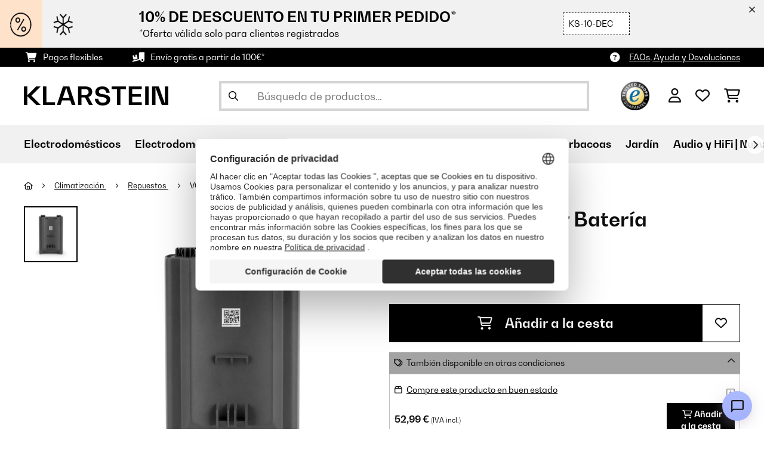

--- FILE ---
content_type: text/html; charset=utf-8
request_url: https://www.google.com/recaptcha/api2/anchor?ar=1&k=6LeauL0UAAAAAEEdzTPw3JfvDyHrkj04_SU8au3M&co=aHR0cHM6Ly93d3cua2xhcnN0ZWluLmVzOjQ0Mw..&hl=es&v=PoyoqOPhxBO7pBk68S4YbpHZ&theme=light&size=normal&anchor-ms=20000&execute-ms=30000&cb=vf0oozcyz9x7
body_size: 49551
content:
<!DOCTYPE HTML><html dir="ltr" lang="es"><head><meta http-equiv="Content-Type" content="text/html; charset=UTF-8">
<meta http-equiv="X-UA-Compatible" content="IE=edge">
<title>reCAPTCHA</title>
<style type="text/css">
/* cyrillic-ext */
@font-face {
  font-family: 'Roboto';
  font-style: normal;
  font-weight: 400;
  font-stretch: 100%;
  src: url(//fonts.gstatic.com/s/roboto/v48/KFO7CnqEu92Fr1ME7kSn66aGLdTylUAMa3GUBHMdazTgWw.woff2) format('woff2');
  unicode-range: U+0460-052F, U+1C80-1C8A, U+20B4, U+2DE0-2DFF, U+A640-A69F, U+FE2E-FE2F;
}
/* cyrillic */
@font-face {
  font-family: 'Roboto';
  font-style: normal;
  font-weight: 400;
  font-stretch: 100%;
  src: url(//fonts.gstatic.com/s/roboto/v48/KFO7CnqEu92Fr1ME7kSn66aGLdTylUAMa3iUBHMdazTgWw.woff2) format('woff2');
  unicode-range: U+0301, U+0400-045F, U+0490-0491, U+04B0-04B1, U+2116;
}
/* greek-ext */
@font-face {
  font-family: 'Roboto';
  font-style: normal;
  font-weight: 400;
  font-stretch: 100%;
  src: url(//fonts.gstatic.com/s/roboto/v48/KFO7CnqEu92Fr1ME7kSn66aGLdTylUAMa3CUBHMdazTgWw.woff2) format('woff2');
  unicode-range: U+1F00-1FFF;
}
/* greek */
@font-face {
  font-family: 'Roboto';
  font-style: normal;
  font-weight: 400;
  font-stretch: 100%;
  src: url(//fonts.gstatic.com/s/roboto/v48/KFO7CnqEu92Fr1ME7kSn66aGLdTylUAMa3-UBHMdazTgWw.woff2) format('woff2');
  unicode-range: U+0370-0377, U+037A-037F, U+0384-038A, U+038C, U+038E-03A1, U+03A3-03FF;
}
/* math */
@font-face {
  font-family: 'Roboto';
  font-style: normal;
  font-weight: 400;
  font-stretch: 100%;
  src: url(//fonts.gstatic.com/s/roboto/v48/KFO7CnqEu92Fr1ME7kSn66aGLdTylUAMawCUBHMdazTgWw.woff2) format('woff2');
  unicode-range: U+0302-0303, U+0305, U+0307-0308, U+0310, U+0312, U+0315, U+031A, U+0326-0327, U+032C, U+032F-0330, U+0332-0333, U+0338, U+033A, U+0346, U+034D, U+0391-03A1, U+03A3-03A9, U+03B1-03C9, U+03D1, U+03D5-03D6, U+03F0-03F1, U+03F4-03F5, U+2016-2017, U+2034-2038, U+203C, U+2040, U+2043, U+2047, U+2050, U+2057, U+205F, U+2070-2071, U+2074-208E, U+2090-209C, U+20D0-20DC, U+20E1, U+20E5-20EF, U+2100-2112, U+2114-2115, U+2117-2121, U+2123-214F, U+2190, U+2192, U+2194-21AE, U+21B0-21E5, U+21F1-21F2, U+21F4-2211, U+2213-2214, U+2216-22FF, U+2308-230B, U+2310, U+2319, U+231C-2321, U+2336-237A, U+237C, U+2395, U+239B-23B7, U+23D0, U+23DC-23E1, U+2474-2475, U+25AF, U+25B3, U+25B7, U+25BD, U+25C1, U+25CA, U+25CC, U+25FB, U+266D-266F, U+27C0-27FF, U+2900-2AFF, U+2B0E-2B11, U+2B30-2B4C, U+2BFE, U+3030, U+FF5B, U+FF5D, U+1D400-1D7FF, U+1EE00-1EEFF;
}
/* symbols */
@font-face {
  font-family: 'Roboto';
  font-style: normal;
  font-weight: 400;
  font-stretch: 100%;
  src: url(//fonts.gstatic.com/s/roboto/v48/KFO7CnqEu92Fr1ME7kSn66aGLdTylUAMaxKUBHMdazTgWw.woff2) format('woff2');
  unicode-range: U+0001-000C, U+000E-001F, U+007F-009F, U+20DD-20E0, U+20E2-20E4, U+2150-218F, U+2190, U+2192, U+2194-2199, U+21AF, U+21E6-21F0, U+21F3, U+2218-2219, U+2299, U+22C4-22C6, U+2300-243F, U+2440-244A, U+2460-24FF, U+25A0-27BF, U+2800-28FF, U+2921-2922, U+2981, U+29BF, U+29EB, U+2B00-2BFF, U+4DC0-4DFF, U+FFF9-FFFB, U+10140-1018E, U+10190-1019C, U+101A0, U+101D0-101FD, U+102E0-102FB, U+10E60-10E7E, U+1D2C0-1D2D3, U+1D2E0-1D37F, U+1F000-1F0FF, U+1F100-1F1AD, U+1F1E6-1F1FF, U+1F30D-1F30F, U+1F315, U+1F31C, U+1F31E, U+1F320-1F32C, U+1F336, U+1F378, U+1F37D, U+1F382, U+1F393-1F39F, U+1F3A7-1F3A8, U+1F3AC-1F3AF, U+1F3C2, U+1F3C4-1F3C6, U+1F3CA-1F3CE, U+1F3D4-1F3E0, U+1F3ED, U+1F3F1-1F3F3, U+1F3F5-1F3F7, U+1F408, U+1F415, U+1F41F, U+1F426, U+1F43F, U+1F441-1F442, U+1F444, U+1F446-1F449, U+1F44C-1F44E, U+1F453, U+1F46A, U+1F47D, U+1F4A3, U+1F4B0, U+1F4B3, U+1F4B9, U+1F4BB, U+1F4BF, U+1F4C8-1F4CB, U+1F4D6, U+1F4DA, U+1F4DF, U+1F4E3-1F4E6, U+1F4EA-1F4ED, U+1F4F7, U+1F4F9-1F4FB, U+1F4FD-1F4FE, U+1F503, U+1F507-1F50B, U+1F50D, U+1F512-1F513, U+1F53E-1F54A, U+1F54F-1F5FA, U+1F610, U+1F650-1F67F, U+1F687, U+1F68D, U+1F691, U+1F694, U+1F698, U+1F6AD, U+1F6B2, U+1F6B9-1F6BA, U+1F6BC, U+1F6C6-1F6CF, U+1F6D3-1F6D7, U+1F6E0-1F6EA, U+1F6F0-1F6F3, U+1F6F7-1F6FC, U+1F700-1F7FF, U+1F800-1F80B, U+1F810-1F847, U+1F850-1F859, U+1F860-1F887, U+1F890-1F8AD, U+1F8B0-1F8BB, U+1F8C0-1F8C1, U+1F900-1F90B, U+1F93B, U+1F946, U+1F984, U+1F996, U+1F9E9, U+1FA00-1FA6F, U+1FA70-1FA7C, U+1FA80-1FA89, U+1FA8F-1FAC6, U+1FACE-1FADC, U+1FADF-1FAE9, U+1FAF0-1FAF8, U+1FB00-1FBFF;
}
/* vietnamese */
@font-face {
  font-family: 'Roboto';
  font-style: normal;
  font-weight: 400;
  font-stretch: 100%;
  src: url(//fonts.gstatic.com/s/roboto/v48/KFO7CnqEu92Fr1ME7kSn66aGLdTylUAMa3OUBHMdazTgWw.woff2) format('woff2');
  unicode-range: U+0102-0103, U+0110-0111, U+0128-0129, U+0168-0169, U+01A0-01A1, U+01AF-01B0, U+0300-0301, U+0303-0304, U+0308-0309, U+0323, U+0329, U+1EA0-1EF9, U+20AB;
}
/* latin-ext */
@font-face {
  font-family: 'Roboto';
  font-style: normal;
  font-weight: 400;
  font-stretch: 100%;
  src: url(//fonts.gstatic.com/s/roboto/v48/KFO7CnqEu92Fr1ME7kSn66aGLdTylUAMa3KUBHMdazTgWw.woff2) format('woff2');
  unicode-range: U+0100-02BA, U+02BD-02C5, U+02C7-02CC, U+02CE-02D7, U+02DD-02FF, U+0304, U+0308, U+0329, U+1D00-1DBF, U+1E00-1E9F, U+1EF2-1EFF, U+2020, U+20A0-20AB, U+20AD-20C0, U+2113, U+2C60-2C7F, U+A720-A7FF;
}
/* latin */
@font-face {
  font-family: 'Roboto';
  font-style: normal;
  font-weight: 400;
  font-stretch: 100%;
  src: url(//fonts.gstatic.com/s/roboto/v48/KFO7CnqEu92Fr1ME7kSn66aGLdTylUAMa3yUBHMdazQ.woff2) format('woff2');
  unicode-range: U+0000-00FF, U+0131, U+0152-0153, U+02BB-02BC, U+02C6, U+02DA, U+02DC, U+0304, U+0308, U+0329, U+2000-206F, U+20AC, U+2122, U+2191, U+2193, U+2212, U+2215, U+FEFF, U+FFFD;
}
/* cyrillic-ext */
@font-face {
  font-family: 'Roboto';
  font-style: normal;
  font-weight: 500;
  font-stretch: 100%;
  src: url(//fonts.gstatic.com/s/roboto/v48/KFO7CnqEu92Fr1ME7kSn66aGLdTylUAMa3GUBHMdazTgWw.woff2) format('woff2');
  unicode-range: U+0460-052F, U+1C80-1C8A, U+20B4, U+2DE0-2DFF, U+A640-A69F, U+FE2E-FE2F;
}
/* cyrillic */
@font-face {
  font-family: 'Roboto';
  font-style: normal;
  font-weight: 500;
  font-stretch: 100%;
  src: url(//fonts.gstatic.com/s/roboto/v48/KFO7CnqEu92Fr1ME7kSn66aGLdTylUAMa3iUBHMdazTgWw.woff2) format('woff2');
  unicode-range: U+0301, U+0400-045F, U+0490-0491, U+04B0-04B1, U+2116;
}
/* greek-ext */
@font-face {
  font-family: 'Roboto';
  font-style: normal;
  font-weight: 500;
  font-stretch: 100%;
  src: url(//fonts.gstatic.com/s/roboto/v48/KFO7CnqEu92Fr1ME7kSn66aGLdTylUAMa3CUBHMdazTgWw.woff2) format('woff2');
  unicode-range: U+1F00-1FFF;
}
/* greek */
@font-face {
  font-family: 'Roboto';
  font-style: normal;
  font-weight: 500;
  font-stretch: 100%;
  src: url(//fonts.gstatic.com/s/roboto/v48/KFO7CnqEu92Fr1ME7kSn66aGLdTylUAMa3-UBHMdazTgWw.woff2) format('woff2');
  unicode-range: U+0370-0377, U+037A-037F, U+0384-038A, U+038C, U+038E-03A1, U+03A3-03FF;
}
/* math */
@font-face {
  font-family: 'Roboto';
  font-style: normal;
  font-weight: 500;
  font-stretch: 100%;
  src: url(//fonts.gstatic.com/s/roboto/v48/KFO7CnqEu92Fr1ME7kSn66aGLdTylUAMawCUBHMdazTgWw.woff2) format('woff2');
  unicode-range: U+0302-0303, U+0305, U+0307-0308, U+0310, U+0312, U+0315, U+031A, U+0326-0327, U+032C, U+032F-0330, U+0332-0333, U+0338, U+033A, U+0346, U+034D, U+0391-03A1, U+03A3-03A9, U+03B1-03C9, U+03D1, U+03D5-03D6, U+03F0-03F1, U+03F4-03F5, U+2016-2017, U+2034-2038, U+203C, U+2040, U+2043, U+2047, U+2050, U+2057, U+205F, U+2070-2071, U+2074-208E, U+2090-209C, U+20D0-20DC, U+20E1, U+20E5-20EF, U+2100-2112, U+2114-2115, U+2117-2121, U+2123-214F, U+2190, U+2192, U+2194-21AE, U+21B0-21E5, U+21F1-21F2, U+21F4-2211, U+2213-2214, U+2216-22FF, U+2308-230B, U+2310, U+2319, U+231C-2321, U+2336-237A, U+237C, U+2395, U+239B-23B7, U+23D0, U+23DC-23E1, U+2474-2475, U+25AF, U+25B3, U+25B7, U+25BD, U+25C1, U+25CA, U+25CC, U+25FB, U+266D-266F, U+27C0-27FF, U+2900-2AFF, U+2B0E-2B11, U+2B30-2B4C, U+2BFE, U+3030, U+FF5B, U+FF5D, U+1D400-1D7FF, U+1EE00-1EEFF;
}
/* symbols */
@font-face {
  font-family: 'Roboto';
  font-style: normal;
  font-weight: 500;
  font-stretch: 100%;
  src: url(//fonts.gstatic.com/s/roboto/v48/KFO7CnqEu92Fr1ME7kSn66aGLdTylUAMaxKUBHMdazTgWw.woff2) format('woff2');
  unicode-range: U+0001-000C, U+000E-001F, U+007F-009F, U+20DD-20E0, U+20E2-20E4, U+2150-218F, U+2190, U+2192, U+2194-2199, U+21AF, U+21E6-21F0, U+21F3, U+2218-2219, U+2299, U+22C4-22C6, U+2300-243F, U+2440-244A, U+2460-24FF, U+25A0-27BF, U+2800-28FF, U+2921-2922, U+2981, U+29BF, U+29EB, U+2B00-2BFF, U+4DC0-4DFF, U+FFF9-FFFB, U+10140-1018E, U+10190-1019C, U+101A0, U+101D0-101FD, U+102E0-102FB, U+10E60-10E7E, U+1D2C0-1D2D3, U+1D2E0-1D37F, U+1F000-1F0FF, U+1F100-1F1AD, U+1F1E6-1F1FF, U+1F30D-1F30F, U+1F315, U+1F31C, U+1F31E, U+1F320-1F32C, U+1F336, U+1F378, U+1F37D, U+1F382, U+1F393-1F39F, U+1F3A7-1F3A8, U+1F3AC-1F3AF, U+1F3C2, U+1F3C4-1F3C6, U+1F3CA-1F3CE, U+1F3D4-1F3E0, U+1F3ED, U+1F3F1-1F3F3, U+1F3F5-1F3F7, U+1F408, U+1F415, U+1F41F, U+1F426, U+1F43F, U+1F441-1F442, U+1F444, U+1F446-1F449, U+1F44C-1F44E, U+1F453, U+1F46A, U+1F47D, U+1F4A3, U+1F4B0, U+1F4B3, U+1F4B9, U+1F4BB, U+1F4BF, U+1F4C8-1F4CB, U+1F4D6, U+1F4DA, U+1F4DF, U+1F4E3-1F4E6, U+1F4EA-1F4ED, U+1F4F7, U+1F4F9-1F4FB, U+1F4FD-1F4FE, U+1F503, U+1F507-1F50B, U+1F50D, U+1F512-1F513, U+1F53E-1F54A, U+1F54F-1F5FA, U+1F610, U+1F650-1F67F, U+1F687, U+1F68D, U+1F691, U+1F694, U+1F698, U+1F6AD, U+1F6B2, U+1F6B9-1F6BA, U+1F6BC, U+1F6C6-1F6CF, U+1F6D3-1F6D7, U+1F6E0-1F6EA, U+1F6F0-1F6F3, U+1F6F7-1F6FC, U+1F700-1F7FF, U+1F800-1F80B, U+1F810-1F847, U+1F850-1F859, U+1F860-1F887, U+1F890-1F8AD, U+1F8B0-1F8BB, U+1F8C0-1F8C1, U+1F900-1F90B, U+1F93B, U+1F946, U+1F984, U+1F996, U+1F9E9, U+1FA00-1FA6F, U+1FA70-1FA7C, U+1FA80-1FA89, U+1FA8F-1FAC6, U+1FACE-1FADC, U+1FADF-1FAE9, U+1FAF0-1FAF8, U+1FB00-1FBFF;
}
/* vietnamese */
@font-face {
  font-family: 'Roboto';
  font-style: normal;
  font-weight: 500;
  font-stretch: 100%;
  src: url(//fonts.gstatic.com/s/roboto/v48/KFO7CnqEu92Fr1ME7kSn66aGLdTylUAMa3OUBHMdazTgWw.woff2) format('woff2');
  unicode-range: U+0102-0103, U+0110-0111, U+0128-0129, U+0168-0169, U+01A0-01A1, U+01AF-01B0, U+0300-0301, U+0303-0304, U+0308-0309, U+0323, U+0329, U+1EA0-1EF9, U+20AB;
}
/* latin-ext */
@font-face {
  font-family: 'Roboto';
  font-style: normal;
  font-weight: 500;
  font-stretch: 100%;
  src: url(//fonts.gstatic.com/s/roboto/v48/KFO7CnqEu92Fr1ME7kSn66aGLdTylUAMa3KUBHMdazTgWw.woff2) format('woff2');
  unicode-range: U+0100-02BA, U+02BD-02C5, U+02C7-02CC, U+02CE-02D7, U+02DD-02FF, U+0304, U+0308, U+0329, U+1D00-1DBF, U+1E00-1E9F, U+1EF2-1EFF, U+2020, U+20A0-20AB, U+20AD-20C0, U+2113, U+2C60-2C7F, U+A720-A7FF;
}
/* latin */
@font-face {
  font-family: 'Roboto';
  font-style: normal;
  font-weight: 500;
  font-stretch: 100%;
  src: url(//fonts.gstatic.com/s/roboto/v48/KFO7CnqEu92Fr1ME7kSn66aGLdTylUAMa3yUBHMdazQ.woff2) format('woff2');
  unicode-range: U+0000-00FF, U+0131, U+0152-0153, U+02BB-02BC, U+02C6, U+02DA, U+02DC, U+0304, U+0308, U+0329, U+2000-206F, U+20AC, U+2122, U+2191, U+2193, U+2212, U+2215, U+FEFF, U+FFFD;
}
/* cyrillic-ext */
@font-face {
  font-family: 'Roboto';
  font-style: normal;
  font-weight: 900;
  font-stretch: 100%;
  src: url(//fonts.gstatic.com/s/roboto/v48/KFO7CnqEu92Fr1ME7kSn66aGLdTylUAMa3GUBHMdazTgWw.woff2) format('woff2');
  unicode-range: U+0460-052F, U+1C80-1C8A, U+20B4, U+2DE0-2DFF, U+A640-A69F, U+FE2E-FE2F;
}
/* cyrillic */
@font-face {
  font-family: 'Roboto';
  font-style: normal;
  font-weight: 900;
  font-stretch: 100%;
  src: url(//fonts.gstatic.com/s/roboto/v48/KFO7CnqEu92Fr1ME7kSn66aGLdTylUAMa3iUBHMdazTgWw.woff2) format('woff2');
  unicode-range: U+0301, U+0400-045F, U+0490-0491, U+04B0-04B1, U+2116;
}
/* greek-ext */
@font-face {
  font-family: 'Roboto';
  font-style: normal;
  font-weight: 900;
  font-stretch: 100%;
  src: url(//fonts.gstatic.com/s/roboto/v48/KFO7CnqEu92Fr1ME7kSn66aGLdTylUAMa3CUBHMdazTgWw.woff2) format('woff2');
  unicode-range: U+1F00-1FFF;
}
/* greek */
@font-face {
  font-family: 'Roboto';
  font-style: normal;
  font-weight: 900;
  font-stretch: 100%;
  src: url(//fonts.gstatic.com/s/roboto/v48/KFO7CnqEu92Fr1ME7kSn66aGLdTylUAMa3-UBHMdazTgWw.woff2) format('woff2');
  unicode-range: U+0370-0377, U+037A-037F, U+0384-038A, U+038C, U+038E-03A1, U+03A3-03FF;
}
/* math */
@font-face {
  font-family: 'Roboto';
  font-style: normal;
  font-weight: 900;
  font-stretch: 100%;
  src: url(//fonts.gstatic.com/s/roboto/v48/KFO7CnqEu92Fr1ME7kSn66aGLdTylUAMawCUBHMdazTgWw.woff2) format('woff2');
  unicode-range: U+0302-0303, U+0305, U+0307-0308, U+0310, U+0312, U+0315, U+031A, U+0326-0327, U+032C, U+032F-0330, U+0332-0333, U+0338, U+033A, U+0346, U+034D, U+0391-03A1, U+03A3-03A9, U+03B1-03C9, U+03D1, U+03D5-03D6, U+03F0-03F1, U+03F4-03F5, U+2016-2017, U+2034-2038, U+203C, U+2040, U+2043, U+2047, U+2050, U+2057, U+205F, U+2070-2071, U+2074-208E, U+2090-209C, U+20D0-20DC, U+20E1, U+20E5-20EF, U+2100-2112, U+2114-2115, U+2117-2121, U+2123-214F, U+2190, U+2192, U+2194-21AE, U+21B0-21E5, U+21F1-21F2, U+21F4-2211, U+2213-2214, U+2216-22FF, U+2308-230B, U+2310, U+2319, U+231C-2321, U+2336-237A, U+237C, U+2395, U+239B-23B7, U+23D0, U+23DC-23E1, U+2474-2475, U+25AF, U+25B3, U+25B7, U+25BD, U+25C1, U+25CA, U+25CC, U+25FB, U+266D-266F, U+27C0-27FF, U+2900-2AFF, U+2B0E-2B11, U+2B30-2B4C, U+2BFE, U+3030, U+FF5B, U+FF5D, U+1D400-1D7FF, U+1EE00-1EEFF;
}
/* symbols */
@font-face {
  font-family: 'Roboto';
  font-style: normal;
  font-weight: 900;
  font-stretch: 100%;
  src: url(//fonts.gstatic.com/s/roboto/v48/KFO7CnqEu92Fr1ME7kSn66aGLdTylUAMaxKUBHMdazTgWw.woff2) format('woff2');
  unicode-range: U+0001-000C, U+000E-001F, U+007F-009F, U+20DD-20E0, U+20E2-20E4, U+2150-218F, U+2190, U+2192, U+2194-2199, U+21AF, U+21E6-21F0, U+21F3, U+2218-2219, U+2299, U+22C4-22C6, U+2300-243F, U+2440-244A, U+2460-24FF, U+25A0-27BF, U+2800-28FF, U+2921-2922, U+2981, U+29BF, U+29EB, U+2B00-2BFF, U+4DC0-4DFF, U+FFF9-FFFB, U+10140-1018E, U+10190-1019C, U+101A0, U+101D0-101FD, U+102E0-102FB, U+10E60-10E7E, U+1D2C0-1D2D3, U+1D2E0-1D37F, U+1F000-1F0FF, U+1F100-1F1AD, U+1F1E6-1F1FF, U+1F30D-1F30F, U+1F315, U+1F31C, U+1F31E, U+1F320-1F32C, U+1F336, U+1F378, U+1F37D, U+1F382, U+1F393-1F39F, U+1F3A7-1F3A8, U+1F3AC-1F3AF, U+1F3C2, U+1F3C4-1F3C6, U+1F3CA-1F3CE, U+1F3D4-1F3E0, U+1F3ED, U+1F3F1-1F3F3, U+1F3F5-1F3F7, U+1F408, U+1F415, U+1F41F, U+1F426, U+1F43F, U+1F441-1F442, U+1F444, U+1F446-1F449, U+1F44C-1F44E, U+1F453, U+1F46A, U+1F47D, U+1F4A3, U+1F4B0, U+1F4B3, U+1F4B9, U+1F4BB, U+1F4BF, U+1F4C8-1F4CB, U+1F4D6, U+1F4DA, U+1F4DF, U+1F4E3-1F4E6, U+1F4EA-1F4ED, U+1F4F7, U+1F4F9-1F4FB, U+1F4FD-1F4FE, U+1F503, U+1F507-1F50B, U+1F50D, U+1F512-1F513, U+1F53E-1F54A, U+1F54F-1F5FA, U+1F610, U+1F650-1F67F, U+1F687, U+1F68D, U+1F691, U+1F694, U+1F698, U+1F6AD, U+1F6B2, U+1F6B9-1F6BA, U+1F6BC, U+1F6C6-1F6CF, U+1F6D3-1F6D7, U+1F6E0-1F6EA, U+1F6F0-1F6F3, U+1F6F7-1F6FC, U+1F700-1F7FF, U+1F800-1F80B, U+1F810-1F847, U+1F850-1F859, U+1F860-1F887, U+1F890-1F8AD, U+1F8B0-1F8BB, U+1F8C0-1F8C1, U+1F900-1F90B, U+1F93B, U+1F946, U+1F984, U+1F996, U+1F9E9, U+1FA00-1FA6F, U+1FA70-1FA7C, U+1FA80-1FA89, U+1FA8F-1FAC6, U+1FACE-1FADC, U+1FADF-1FAE9, U+1FAF0-1FAF8, U+1FB00-1FBFF;
}
/* vietnamese */
@font-face {
  font-family: 'Roboto';
  font-style: normal;
  font-weight: 900;
  font-stretch: 100%;
  src: url(//fonts.gstatic.com/s/roboto/v48/KFO7CnqEu92Fr1ME7kSn66aGLdTylUAMa3OUBHMdazTgWw.woff2) format('woff2');
  unicode-range: U+0102-0103, U+0110-0111, U+0128-0129, U+0168-0169, U+01A0-01A1, U+01AF-01B0, U+0300-0301, U+0303-0304, U+0308-0309, U+0323, U+0329, U+1EA0-1EF9, U+20AB;
}
/* latin-ext */
@font-face {
  font-family: 'Roboto';
  font-style: normal;
  font-weight: 900;
  font-stretch: 100%;
  src: url(//fonts.gstatic.com/s/roboto/v48/KFO7CnqEu92Fr1ME7kSn66aGLdTylUAMa3KUBHMdazTgWw.woff2) format('woff2');
  unicode-range: U+0100-02BA, U+02BD-02C5, U+02C7-02CC, U+02CE-02D7, U+02DD-02FF, U+0304, U+0308, U+0329, U+1D00-1DBF, U+1E00-1E9F, U+1EF2-1EFF, U+2020, U+20A0-20AB, U+20AD-20C0, U+2113, U+2C60-2C7F, U+A720-A7FF;
}
/* latin */
@font-face {
  font-family: 'Roboto';
  font-style: normal;
  font-weight: 900;
  font-stretch: 100%;
  src: url(//fonts.gstatic.com/s/roboto/v48/KFO7CnqEu92Fr1ME7kSn66aGLdTylUAMa3yUBHMdazQ.woff2) format('woff2');
  unicode-range: U+0000-00FF, U+0131, U+0152-0153, U+02BB-02BC, U+02C6, U+02DA, U+02DC, U+0304, U+0308, U+0329, U+2000-206F, U+20AC, U+2122, U+2191, U+2193, U+2212, U+2215, U+FEFF, U+FFFD;
}

</style>
<link rel="stylesheet" type="text/css" href="https://www.gstatic.com/recaptcha/releases/PoyoqOPhxBO7pBk68S4YbpHZ/styles__ltr.css">
<script nonce="1JpcMbgl1bXBNJWrw4k7pA" type="text/javascript">window['__recaptcha_api'] = 'https://www.google.com/recaptcha/api2/';</script>
<script type="text/javascript" src="https://www.gstatic.com/recaptcha/releases/PoyoqOPhxBO7pBk68S4YbpHZ/recaptcha__es.js" nonce="1JpcMbgl1bXBNJWrw4k7pA">
      
    </script></head>
<body><div id="rc-anchor-alert" class="rc-anchor-alert"></div>
<input type="hidden" id="recaptcha-token" value="[base64]">
<script type="text/javascript" nonce="1JpcMbgl1bXBNJWrw4k7pA">
      recaptcha.anchor.Main.init("[\x22ainput\x22,[\x22bgdata\x22,\x22\x22,\[base64]/[base64]/MjU1Ong/[base64]/[base64]/[base64]/[base64]/[base64]/[base64]/[base64]/[base64]/[base64]/[base64]/[base64]/[base64]/[base64]/[base64]/[base64]\\u003d\x22,\[base64]\\u003d\x22,\x22ScKfEsOSw7ckDcKSNMOjwq9VwqIBbiRTclcoTcK0wpPDmyXCkWIwA2XDp8KPwq/DssOzwr7CgMKKDTkCw6UUG8O7ImzDgsK6w6tnw5LCnMONJsKLwqrCgFMXwp7Cg8OEw4RCDDo6wq/Di8KXSiNJam3Dt8OmwrvDnTNVGMK5wpTDjcONwqjCjsKuGlrDkEzDm8OzN8OYw41OVGEPTz7Dj2x+wpTDv19/V8OHwrnCocO1eg4uwokMwqnCpAHDjEFewrQ9aMOVCztUw4zDsXTCuAJnV03CtjdFeMK/[base64]/wrAPwrMnwq9Nw5bCuWzCnsKEDAsbQ8O1XMOTU8KxYW19wonDnmUlw7o2YyDCucO9wp4TcGZUw7MNwpLCqcKCCsOXJwUfQFjCt8KwasOeRsOrbFIvM0vDjsKRZMOew7/[base64]/[base64]/[base64]/TsOpw6pZwqVhwqXDhnvDp8KAJ8ORTm5Rwp53w7M/GFo0wopTw4DCggc2w5tybcOPwoXDi8Ojwps3I8OveTh5wrd6csO4w7XDpTrDrm0POy1WwroLw6TDgsKqw4DDn8Kqw4zDp8K7TMK6wpfDlmQyBMOJd8KxwrFYw5nDosO0YU3Do8OFchTCgsOTYMOYWgt3w5vCoDjCu3/[base64]/CiMOPdcOcL8Ozw77DrMOnacOJw59HQcOaOEbCow8dwpE8YMOgAcKyaVFEw780IcOzGm7DgsOWNxTDgMO8P8OzbTHCiUNfRz/[base64]/bXvCr01bwrV9TcOeXsOeZ1pfRcOqwpzCpkh+VsK8dsOtQ8Onw4sdw6Vsw5jCjFwEwrFYwqHDlwnCmcOmLVXCqgUww7rCkMOzw41tw4xXw5FGAcKiwrhlw6bDpXDDvWoVWU5Pw6XChcKMdsOUScO1cMO+w5PChVHCiF/CrsKnWHUmY3nDk2dJG8KcLiVIKsKnGcKAe2M/MjNAT8Kxw7AOw5FWw47Dp8KKEsOswrU9wpnDgWV1w59AecKBwowQTVoZw7MnWMOgw5V9MsKlwqrDmcOzw5E5wpcswrVyd3Y6HcOzwpMUNsKswr/DjcKow5hePsKhKQklwrU/ZMKXw5TDtAgFwovDtkYvw5tFwrrDmMO8w6PCqMK8w4HCmwpMw5rDszczDX3Dh8O1w6QWKm9MDFHCswnCmWxfwoonwr7Dv1t+woHCoQLCpUvCiMKjPyTDqzrCniYjLkjCjsK2ExF5w53DownDnD/Dmg5iw7/CksKHw7PDlmwkw6A9RcKVIsOTw5vCrsOQfcKeSsOxwrXDosKUEcOEDMKXWcKoworCrsKtw680wo7Dtz81w4BKwp4WwrkVwpTDvkvDlzHClsKXwpbCvD9IwqbCucO6Zl1pw4/DqUHCvyrDmTrDhG9Rwr0lw40awrcFQjxMOXhQGMOcPMOxwpYOw4/[base64]/DixR+blZuMMKtWjfChw/Dhk7Dt8OxNMKZDMOJwqsOe1XDo8Omw6jDgsKdC8KZwpN4w6PDrU7CnSh8Oi8iwqbDisKGw7vDn8Kzw7Eww6MqTsKyOmrDo8KWwr9uw7XCmWTCgwUMw6fCmCFgZMOiwq/[base64]/wrrDrnh6PsObHi7DkMKOw4JTWg1uR8K4wrwowozCqcO7wrsZwp/Dvw01w4InL8OXAMKvwpNswrbCgMKbw5nCoTVJGVfCu3UoN8KRw5fDjVgsbcOMO8Krw6fCp29acSPDi8K+HQbCsiNjDcKcw4XDicKwakvDr03CtcK+OsK3MDvDnMOWMMOGwoHDvxpMwpXCpMO+fcOKQ8O4wr/CowR1GD/DmwfCt05dw44vw6zCkMKlL8KkfMK0wqFJem5oworCh8Kkw6LDoMOYwq4gbiNIHcKUGMOswr9Yfg1hwrdcw4XDhcOYw7IcwpDDjitGwo7Dp2cVw5DCvcOrGmLDt8OSw41Ww6PDlTTCkz7DucOCw45vwrXCvV3DtcOYw4kQFcOof23DhsK/w4VdZcKyGcK7wqZmwqonTsOuwohrw4EsJzzCjBo/wol0fzvCqTdbaR7Ckx3CkFcrwrkEw4nDhFxDXMKpVcKxBEfCs8OqwqjCmH5EwozDicOIA8O/A8KsU3c2wpPDlcKOGcKRw6kEwro9w6fCrCTDvVx+alMTQ8Ozw7IRNsOYw4/CicKKw7I1SytSwrLDtwPCg8K3T19oLRPCpjjDrxMnb35dw5HDk1dWW8KcZsKseR3DlsO0wqnDuBfCqsKZCmbCgMO/w75aw5RNQ39VDiLCrMO1G8O8bGdTFsOAw6ZHwpvDhSLDnXouwpDCpcOxC8OHCmPDhSFpwpdxwrzDn8KEWXXComYmVsO3wpbDmMOjYcObw6/[base64]/Cv8OjOcK+w7Yiw4TDogcywpvCmEpAJsKiwprChsK4OMOLwoQWwqDDl8O9S8OAw6jDv2zCncKVYnNACFYuwoTDtUbCv8KSwoQrw5vCoMO8w6DCocOyw6o6AS8wwpQTwqNzAgInQMK0NW/Ckwp0U8Ozwrsxw4x3wpjCpSjDrMKmen3DssKMwphIw6QzRMOYwrfCol5dW8KcwoRpR1XCiFFaw6/DtyPDjsKvG8KjDsKAE8OiwrJlwqHCsMOgP8Obwo3CmcOhb1EmwrUNwqXDocO/RcOkwqRnwoPDiMKPwrsqfl/CnMKpcsOzGsOQZEh1w4BdZl07wpjDmcKEw7YjZ8O7MsO+O8K4wqXCp3XCjmBmw53Dq8OBw57DsCXCmXICw5B1TWfCsnNFaMOZwpJ8w4bDhcKcThsDAcOIIMOEwq/[base64]/[base64]/cH5/csK2woVuB3dGeBnDhsKFw5fCrMK7w4EhXz4YwqLCqh7CmR3DusO1wqMYF8O8QFFew4EAZMKNwp4TE8Ohw5UAwqDDoFDChMKGKcOeecK1N8KgW8OEY8OSwrw2HybDqXDDj1sXwqJEw5E/P08SKsKpB8OyFsOITsOCZsKWwpjCnXfCm8KMwqhWeMK+L8ORwrB8KcKJasOTwq7DuTE9wrM6EhXDs8KSQ8O8MsO/woZywqLCi8OBEUVGU8KmcMO2XsKPcQV+CcOCw7DCkh/[base64]/Y8ORwoQiw7jDlwRJI1VlTsKJE13DpMOvw648ZMO2wrkiV0gTw53CosOywq7DusObCMKFw490SMKKwoLCnx7Cj8KPTsODwpsTwrrDkRoqMijCtcKeBk5+HsOMXgtnNivDiz/DhcOfw5vDqyg0ExYtEQLCo8OfSsKUWWkGw5U3d8Oiw6tCV8OBCcOGw4VgJE8mwqPDpMKYGSrCssKgwo5Uw6zDm8Oowr7Dm2fDq8KxwqdBN8KZX1zCr8O9w5vDpjREL8O3w7BSwp/Dljsdw5XDpsKrw4HDn8Kpw4Q9w5rCmsObwolcKzFxIXoURA7CkhtIJ2UfdzUAwqdvw49FdsOrw4IOJw3Dp8OeA8KbwqYbw5kEw63ChsKfXQd1EEvDjVowwrrDth0rw5HDucO1S8K8BB/Dt8OYRFnDqiwCZV3CjMKxwq4wesOfw5wTw79Hwqh3w6TDjcKUZ8Oywps6w7omZsOvI8KOw4rDscKvSkZSw5PCiS4ULUUke8OpTTh1wqLCv2XCnhl6EMKCf8KmXTvClWvDpMOZw4jCisOYw6EifmzCqhh0wrhiU1UtOsKMeGMzFRfCvBFjW2lbTmJFf08iHy/DrTolZ8Kyw4Z2w67CuMO9LMOaw7xNw4RDLGDCmMOww4RbORTDozZPwrfCssKHN8Ozw5duGsK/[base64]/asODwrsWVXd/w6zCkMOQWMOgwqLDssOnSRANacKxwqTDtMORw57Ci8KuKEbCkcOMw5DClEzDtwvDvgw9cxXDmMOUwoIWXcKzw7hJbsOUAMOjw4UBYlXDnArCiknDpWTDtcOjWAHDtgd2w7rDsTTCvsORDHBYw4/CkcOmw6U8w5lUCVxZWTVed8KZw45Aw5cqwqnDpA1kwrM0wqp4w5tPwq/CjMOlFsOGGHBdAcKpwptzP8OFw63Du8KAw7B0EcOrw7dcLWxYdsOGTHzCqcK/wohDw4Yew7rDgsO0RMKqb0bCo8ONw68jEsOEdT1BIsK1GRUSPxRkdsK6NVrCkjHClxx+CkLCj1EzwrZcwoUtw43DrsKowq/[base64]/DqMKTCwjCmDzDqijDoAXCuhxEwqIzckbCgUXDu1wHBMOXw6HDucKBD13DlUp5w7LDssOYwrJSH1nDmsKERsKGCMO8wo1GQxjCs8KLMy3DjsO3WFMaccObw6PCqC3DisK1w6vCkgLCpDoYwo7DuMKbTMKew4/[base64]/[base64]/wohYw7ZXwoNvw5hGa8KBTn/DksOzfEQJKcK+w7BhYVkdw6wtwq/DtGBDbsO2w7Ilw4V6DsODQMKVwr3DgMK+elXDoSDCg3jDusOkacKEw4MdDArCsAfDpsO7wpPCtcOLw4DCvXbDqsOiw5/DksKJwobCk8O7OcKjf0xhEB7CpcORw6/DrRoeVg5CHsONIBgiwrrDmSfChcODwojDtMO+w7fDoADDkg4Nw7nChBPDiUF9w6zCucKsQsK9w7fDv8OTw4c2wqt8w4LClkQrw5JSw5UPfMKBwqfDsMOpNsK0wpjClzzCl8KYwr/CrMKZT3LCqsOjw4crw5lDwq4gw5gYw6XDklbCn8Khw4nDgcKtw4bDrsODw6lwwrzDizjDkH8bwpHDsyzCocOMCCdJSwPDogTDuWoAWypbw6zCosOQw7/DisK6BsO5LgIrw5ZVw5Rvw57Dk8KOw45gBMO9dk48CsOiw7Abw74jRBUowqwQSsKLwoMcwpDCjsOxw449wo7CscOsfMOdccOqYcKNw7vDssO8wpkVUhQHVUwkEcKfwp3DvMKuwo3CoMOUw5Rbwr8UNnUYRTfCkz92w4szBMOUwp/CmC3DksKURjrCgMKowqnDicK3JMOTw6PDpsOjw6zDrGzCjnMVwqXCu8O+woAXw50dw4/[base64]/[base64]/DnjzCusKtU8OuTSwHwq8mUcKCVxrCuzIIY8OoJ8KscMKQYcOwwp7DjcOEw63ChcKvIsOWLMOnw43Cp1FiwpfDkzvDj8K6UlHDmQ0tDsOSYsOCwofCiyMhXMKODsKGwqoLa8OgTREsQQfClgYUw4TDg8KLw4JZwq4UEmFnNh/CmUXDmMKnw68EVjcAwrLCoU7DnGQeNhMrXcKswohWJkx/LMO9wrTDscKdCcKOw4dWJkI/[base64]/DtMOCw4PCvlpHw7HCkMOQwpI1wqTCul9xw4pSJsOSwqnCksOHKkLDsMOuwo5DXsOyecONwqjDhXHCmD0wwojDsyJ6w7YmKMKHwqEREsKxdMKbHEl3w7RJR8OVWcK2GcKWOcKzfsKWNA0Vw5B/w4HCpcKbwo7CrcOIFcOMYsKsSMK6wrjDhg1sHMOrMsKiDsKowooow5vDq2LCngxcwoYtQnHDgAZtfU7DqcKiw7YawqooMcOgL8KHw4/CscKPDmHCgsOVXsO1WjU0UsOQcyolRMOFw4ocwobDggjDl0DCowUxblQseMOSwrLDvcKMPwDDqsKdYsKEG8OCw7nDgQh3MnNWwrPCmMO9wqEYwrPCjHfCsgjDtGIcwrTDqGbDmR/CoEgEw5IxGHdawo3DgzXCv8Orw4fCuSvDjsOrDcOoQcKXw4waZH4Aw7hKwrs8UTLCpH/CjwvDpjHCtXLClsK1McOjwosowo/DoE/Di8KywpNowo/Dv8O3CV9JSsOhHcKFw50twrQUwpwWOErDqzHCisOWGiDCmMOjRW1Ew7VxRsKpw6xtw7ZfZQ48wpzDhFTDnSDDvMO/OsOlXn3CnhU/eMK6wrzCjsOrwp3ChTFjEgHDuGbCpMOmw4nDiBTCoyLCrsKvRTzDqGPDkkHCiwfDjk7CvMKBwrEZN8K0f3fCqEd0AmPCgsKow5dAwpgwfMKmwp88w4HCpMOaw6xywpTDrMKgwrPCvXbDvAVzwq/DiyPDrSwcS0E8W1g+wrl+aMOBwrlzw4JpwqPDoRbDry9KHQxnw5DCj8KLfws/wrfDpMKsw4HDuMOlLyvDqsKrSEvCgDvDnEXCqcOrw7vCqDZJwrAmd01YH8OHHGrDlgV3dELDucK4wpzDuMKHewbDssOYw7cqIsKow6vDu8O/w6zCosK0ccKhwox3w6kPwpHDicKyw7rDhMKGwrDCk8KowrLCn31MJDDCqsO6acKDJGVpwq0swq/CvMOKw4DDkTTDgcK/wqHCh1hHDWZSdE7CkBTDosOTw4BlwrkcA8KKwo3ClsOew4AHw7RRw4YBwrN5wqNFCcOVLsKeJ8OAeMKnw58OMsOGZsOVwr/CknbCksONBn/Cr8Oqw6p8woR/fFJTVAnDgE5lwrjCjcKUU2Ypwq/CviPDoyIRUsK6XkBWeToQacKte1FBDsOwBsOmcBjDrMOob07DtsKwwqVSZnjCusKiwqvDr3LDp3jDsmlQw7zCpMKtIsObQsKtfkDCt8OwYcOJw73CrD/Cjwpuw6HCm8Kpw4PCmE3DhybDmcOZDsKXGExjDsKdw5fDk8K0w4c5w4vCvsO6JcOcw5pWw58rWw3ClsKzw7gRQQhbwp9dFAPCtSbCohzCmg1nw544eMKUwonCoD9zwqdXF3/[base64]/E8Olw6lXYcORQGrDghHDuWXCigfDnXDCgX44asO5dMK7wpE5GksmDsOgw6zCrAASWsKVw4szAsKREcOTwohpwpMBwrUaw6HDiEjDocObXsKTCMO+QXzDrMKFwqUOIHDDtitsw4JKw5fDt3ofw6IceWBoVm7CrwYuA8KzCsK/w5V1TcK5w7DCncOCwp8mPBDDucK3w5XDk8KvUsKsGhJOIG08woQ9w6Qhw4lXwp7Cvk7CgcK/w7MmwrhZD8OxNAbDtBF0wqnDmMO7wpPCinPDg1UBUsKBf8KdFMOSaMKfXWrCjhUIZzUpJWHDkRIHwo/CkMO1SMK6w7QOOcOJKcKmBsKXe35XbARpDCnDklwMwpt3w6HDhnZ0bsKIw5DDusOKAMOow5xVA24HLMOBwqzClA7DsRTCocOAXGB+wowowp5qV8KyVTPCiMOzw6PCnivCskN6w4nDtRnDiyfDgDpBwqrCrsOpwqcFw4QyZMKKLWPCtcKBPMOZwpLDsTIjwoHDpsK/ADcfUcOlEU4oY8OLTVDDn8K0w7vDvHpPNw0lw6LCjsOLw6gqwrLDnHbDsDVJw57CiyVpw68nYjslbmbCkcKfwojCtsO0w5ZvACPCiwZMw5NFCsKPcMKdwq/[base64]/[base64]/[base64]/wqQRP0XDgsOMe2jDg3B5SMKCGH7Di3DCl33DmBduF8KeJMKFwqrDp8Kmw6HDrMKgSsKrw57Cik/Dv3fDlA1ZwrR6w4BPwr9aGsKQw6jDvsOOLcK2wojDgAjDvcKtbMOnwpXCrMO/[base64]/DDJOw7rDvE1LGsKmwrJKHcKzZFbClwnCpV7DqkEqAR7Dm8OIwo93GsK4HG3ChMK0Ky5gwozDp8ObwrTDqEPCmG0Jw4t1bMKxfsKRfn1MwpHCngHDrcOzE0/CrEB2wq3Dh8KAwoA+JMO5RFfCs8KoA0zDrXQ7Y8Ode8KVw5fDr8OFQMKGG8OjNldCwpTCr8KSwp7Dl8KAACjDusO+woxyJ8KMw7PDqMKow4FnFBfCl8KpDwonXAjDncOiw5fCicKuWU8tcMOQQcOLwpgKwpwfZ1rDlMOswrkOwrjCvk/[base64]/Wh0RIAtjIyM5w5TClcKiEMONSiXCtmTDi8O8wrvDlTDDhsKbwqFcDx3Dty9uwr5eIMKkw6oFwrA5CkzDq8OCF8O/wrlVfDUdw4PCnsOHBizCg8O0w6DDmnLDjcKSPVU5wplJw4ETTMOLw7ZaUWzCrhhnwqgCRsO0S2/CsiDDrhXCq0BiLMOpL8OJV8OmOMKeScKCw44RAVNpNxLDusOvaBjDlcKyw7nDsDnCrcOlw7t+ag/DikbCuxVcwq8nZsKsYcOvw7tGZ1ADbsO2wr9YDMKDaBDDvwzCvAAtDzY1XMKRwo9FU8KQwpNIwrNYw5vCqVx2wpsPRzvDlcOjUsOmG0TDkTpQQmLDs2/DgsOMe8OWFxovVjHDkcK+wpTDsQ3CshQRwqbCkw/CksKrw6jDlcOFFsO0wpvDo8KgFVERN8OqwoHDm2EswqjDu2XDnMOiCE7Ctw5UDFdrw7XCsQnDk8Khw4XCinBCwpQnw5RVwp8yax/DviLDqcKpw6vDkcKHQcKiT0ZnfzbDnMKVRRzDvREvwrbCt2oTwpJqRV5sAwlawrHDucKMBw17wrXCsnsZw4lewrjCkMKDSwfDucKLwrfCtEbDkh1kw6nCk8KkC8KEw4jCnMOaw5YCwqFxKsOLLcKhIMKPwqvCj8Kww5nDoXjCuC3DosKxZsKCw5zCkMKATsK/wqojaBjCmRLDvFJWwrfCnQJywo3DrMOGK8OLXMOsNz/[base64]/CmcKnwqHDqMK1EDXCtsO4dMK1woxCwqTDmcO9wpXCrcOkHCzDhnPDisKwwrY1w5zCqMKJHAgPEl1rwq/ChW56LSTCvEE0w4nDr8KPwqgpA8KNwpx6wpQHwokSciDCksO3woZ6bMK4woosQcODw6V5w4nCgipKZsKPwpnCjMKKw5VpwrHDu0fDtXcaEk44RFDDvcKrw5cecUIXwqnDn8Kbw6LCuzvCpsO/Qk8Dwq3DukN1FMKUwpHDvsOGacOSFsOEwqDDm11CWVXDiAXCqcOxwrTDlEfCvMKVOX/[base64]/DlgjDhVzCng0XQx3DjTcFdzpEP8KzTmnDhMOawqnCpsOEwr5Rw5szwq/DiE7CiHhDWsKRJDtubznCpMOWJz7DoMO5wp3DowxZDR/CssK8wqFQX8OZwoMgwpd3ecOfaSV4K8KYwq97Hn1hwrYQZ8OGwoMRwqdxJ8OzbjPDt8OJw7ofw4rDjMOFC8Kyw7VLSsKPbFbDgn/[base64]/F8Opw5UWLMO3w4vDvghLJ0E/woURb2bDsXtjw5zCjsKOwrgFwpbDi8OTwr3DrMOFMGXCi2fCkwrDicK4w4ocacKcQcKBwoJPBjjCnkPCiHozwp5bIDnChMO5wpjDtRA2MCNYwo8bwqBjwp5JNCnDtxjDtV9awpF6w7opw45/w4nDikjDncKrwrvDjMKlaQ4nw67DgxLDm8KuwqDCmRTCimcNf0Rgw7DDnxHDnEB0KMOpOcOfw6EucMOpw6XCscKVGMOpNRBUZxwMZsKvQ8Kywo9RG03CqcO0wokhMwFcw4sNXxXChnLDtmwlw6fDs8KyNw/CoQ4ubcOvEsO3w7vDrxd9w6NTw43CgTlXEcOkwpfCsMKIwrPDvMOhw6xmEsKHw5gCwqPDgzJAdXs6IsKKwp/DjMOIwqXDgcKXaEwBYk9KC8KTwqVMw6ZIwoTDm8OVw4TDtRF2w51LwrnDisODw5DDkMKcJRg0wogJSys+wrHDri5mwpp2wqTDpMK2w7prLGg6SsOCw7A/wr4tUnd/KMOGw60fTkknfhfCjU/DuwUDwo7DmW3DjcOUDTxAY8KywoPDuy/CqAUhEkTDjMOvwrYdwrNPGMKzw5XDjsKcwpTDjsOuwonCjcO+CsOewpPCggPCosKGwr0IeMO2JF1vwpTCqcOxwpHCrhjDhCdyw4LDuk01wqBZwqDCv8K+KhXCmsONw40Kw4fChm9ZVhTCjEjDhsKtw7vDu8KNFsKzw4llGsObw7XChcOZbC7Dog/Cm21SwqjDvQ3Cm8KiByxOJEHDkcObR8K4TyPCnC/CoMKxwpMRwr7DszDDp1Bfw4TDjELCvBjDrsOMfMKRwqPCmHcwJmPDqmQcH8OraMOMc3t2HHvDllcBVnTCphUFwqNawqPCqcKlacOWwpLCr8OBwpDCmlZON8KkaEPCtkQTw7nChcKkUlEYesKlwog7w7IOOTDChMKdWsK+DWbCrV/DmMK1w7xMZ1EaCg93w7lGwoBYwq/[base64]/CpMKJDMO/wqscOlPDlD/DnsOCXcOcW3kCwrnCusKxw48IGMOEwqJCJsOIw7RyKMKqw6F8S8ObRxwywotow67Cs8Kowr7CvMKaVsO9wofCr1tXwr/DlGzCk8K1JsKqCcOhw4wdKsKgWcKMw6sYEcOlwrrDisKMfWgYw6dGP8OAwqhtw7Nmw6/Dmg7CtC3Cv8KVwofDmcKSwozCsn/CjMK1w4nDrMOxU8OMSHM/JFFwM1jDkVwaw6bCpXrCqcOJey8eeMKXWzPDuwbCslHDlMOHcsKtLwTDoMKTZSXDhMOzDMOOZWvCgnTDgDLDiD1mVsK5wot2w4jCu8Kyw5nCrATCtghGLh4XFEtDTcKLPAFjw6HCqsKIKw8fHMOQAjpaw6/DjsOdwr93w6TCuGDDkAjCg8KUNE/DoXgDGEp9KVAxw7Usw7jCoGDCu8OJw67Cu3Yhw7vCiHklw4jCggMnKC3CnEDDhcO7w6Anw4HCsMO+w6LDrsKIw49yQitLGcK+I10YwonDgcOOH8OaDMOqNsKNw73CjQopDsOaU8OTw7N9w4/DnS3DsBfDusK7wpnCg21bIMK1OmxLDiDCosOawqAFw7fCkcKyIFHCjlcdN8KJw51dw6oRwrdkwpTDncK5b0/CuMK1wrfCsW7Cl8KkQ8K0wr1uw7bDrXrCtsKWd8KASkhkC8Kdwo3Dq2tOQ8KjasOKwr5fZsO3IA4gMMO3E8OQw4zDnT9ZOVoSw53DicK/SX7Cq8KSw5vDkhXCs3bDpRfCryFwwonDqMKSw53DnHQcAjEMwpp+YMOQwotIwrTCpBLDsDvCvnJfXnnCsMKVw5vCosOcaj3Ch17Ct0bDjxbCv8KKUMK8KsO7wqZ2K8KzwpMib8KCw7VsScKzwpF3UVgmdD/DrMOhChvCijjDi2vDlh/[base64]/DgW8Xw6/CvcKJw4t5w5XDnsK6D8KlRBrCuknCnsO7wqjCgyBGw5/DkMOPwq/CkRQEw7oJwqRvQcOjYsKywofCo1lTw7Vuw6vDt3F2wrbDl8KmBCbDh8OVfMOxJ0RJKgrCl3Z8wqzCu8K/TMOtw7/DlcOhGCA5w4Fpw6AWasOrZ8OzQw4feMOZSCVtw7oNUMK5wp7Cg0NLT8KCYMKUDcKCw4lDwo4kwoHDrsOLw7TCnnIBZGPCnMK3w6UMwqY1NhrCjwXDo8KLVx/[base64]/[base64]/DmsKdwoIcLsK4w6zCn1fDqcKBCTsCwpnDojAiGMOsw4oJw5QUbMKoaixLRUJHw5lgwoXCoCMUw7HClMKDKFHDm8Ksw73DkMOZwprCt8Osw5Z0wrdlwqTDlkx5w7DDnGsdw7vDjMKqwoFLw7zCohELwrXCk2LCusKKwq8Fw5cmeMO7H3FRwqPDhg/CgmTDqnvDp3XDuMKjJlYFwqIuw5nDmhPDkMO6wogEwrRze8O5woDDk8KHw7bCqj03w5vCt8OIOjs2wozCnSdUTGp/[base64]/wq/CtMOwwrojScOjBXDDgcKkwqXChMKdwpzDlizDnB/Cn8KAw43DqcKSw5sKwq1LMcOQwphRwrpcQ8KHwoMgUMKzwpprM8K+wqRhw6c1w67CkhzDvBvCs3HCrMK/N8KZwpVrwrPDqsOxJMOCB2MSJMKrGz51bMO4FsOLVcOuHcOdwp/DjWvDkMOVw7jDgnPCuxYYKGDCuwkuwqpIw5Yyw57Ch1nDrUnCosKMEcOpwrNNwqHDt8Omw6DDomBdacK/I8O/w4bCucOiBRFDD2DComgmwpLDvEFyw7DCtEvCpUxSw5wxDU3CqcOuw54Mw5XDqE5lN8KtO8KkBsKTcAVaMcKqRsOEw4tNCFrCkm7Cr8KNGEB5OVxtwpwrNsKHw6tjw5rCvFBHw6/DtwDDocOTw6jDugLDkE3DlEUiwoLDqTUEfMO4GwPClgzDucKjw4gbTWhww4cgeMOEWMOJWjgTPUTCmEfCpsOZH8OmHcKKQ13CgsOrP8O/[base64]/[base64]/AcKwI0xIcGzDizBzJHobw78TYE/CrAwxIkLChjFuwrlawpdlf8OqfsOJw4nDjcOHQ8Kzw48hC2w7XsKXw6nDisOPw7thw4Epw4HDncK6RsOlw4Y7S8KlwqQsw7DCpcOvw5xDHcK5MMO9ZMK7w7FRw61jw5Z/w6zDjQkxw6fDpcKtw6BHbcK8KiTCp8K+eg3CtWLDvcONwp/DoisAw7TCscOZU8OsSsKDwpFoZ3F/[base64]/Ds8KKb17CtcK+wqQuw4PCmCTCjXHCul/CtUjCi8OqSMKkYMOrOsOIP8KbPlouw4U4wq1xdMOuJMKPMCEhwp/CpMKcwrzDpyhpw6UOw4TCusK0w6ozSsO1wpnChzvCil/[base64]/DkcOQwpUKazTCm8K3w7LCvcOsLWbDscObwoDDn8KIOjfDox98wpRQPsKkwpTDnjtnw4gtQMK8L3o7WXxBwpDCnmQIEsOXRMK2Ck0WfkpLGMOGw4/[base64]/CnEMXwrnCssKkO8O6woofwpk3PHgVwpABVcKlw4AMZXYpwoYlw6TDpm7CqsK7FE8Nw5/CrBRoHsOuwqXDl8OFwrrCuGXDocKcQDB4wrnDjGZyHcOrwphmwqvCoMOUw4k6w5IrwrPCiklrTgPCisOKLitWw6/ChsK4IwZYwo/CsHbCoissEDTCkFwyBRTCiy/CqCZNEkHCu8OOw5DCozXCiGsmBcOZw4EUK8ObwoUOw4LCg8KOaQkEwoPCqkDCgR/DvGvCkQ0pTMOTacKVwo0gw5rDrCZrw67CjMKRw4XDtAnDuBRmEj/CtMOaw4grE1xiJsKnw7rCuRDClwJ5WVrDgsK8w5bDl8OIBsKDwrTCoRMxwoNfZHdwEGLDncK1asKCw4IHw4/CgAPDj07Ct0dNZMOcSW45NlJmBMKjKMKhw4vCoALDmcOVw4pPw5XDvibCgcKIUsOPAMKVC1NMakQ8w700d13CpMKqD1Uyw5bDj1FBQMKtXkHDkiHDuWc1FMOcPi/DvsOlwpnChFQCwoPDmFdTPMOOCWwjQwHCjcKiwr5BXDLDicOUwrnCmsKkw7AMwovDvcOUwpTDnXvDicKcw7PDhC/CocK0w63DtcOBH0TCssKDG8OEwpIcTsK3JMOrSMKUe2A2wqwxe8OaE0jDrzHDmDnCpcOUYlfCqFzCqMOiwq/Cn0PCn8ONwpgPEVItwq4zw6M4wovCl8KxCcK/bMK9BgnCu8KCCMOZagtCw5bCo8O5wqbCvcKCw4XDp8O2w6JiwovDs8OQQcOtLcKuwoxvwrIqwoIhUzbCvMOJNMOmwotSwr5Owo89dg5Kw5EZw7RECsKOHVN/w6vCqMK1w7HCosKgT1PCvTLCsT3CgEXCm8KFZcOGETDCiMO0I8Kawq1nFg/CnnnDmDLDtgcdw7/[base64]/wqAgZwk7w6TCosOqPMOIw7DClcKTwpwAOsKqTRNGwr9sOsK7w4Rnwpd5cMKnw7VLwoJaw5jDpsOhXSDDjzXCh8KJw5nCk31tG8Ocw6zDuS8UDFTDtGULw44dCcOxw74SX2PCnsKvUhAtw4R1bcOfw7jDrcKXD8KcYcKCw5/DoMKNZAdRwrY2bMK+QcOFw67DuyrCscO6w7bCjxYcXcOpCjjCviU6w7xsd191wpvCoE8Hw5PCrsOjw4IXcsK9w6XDr8OhAMOtwrjDsMOawqrCpRHCtVpsalPDsMKKOl9awpLDiMK7wpMew5/DusOOwpbCiWgKeD8Nw6EcwpDChwEAw6sww4UiwqfDgcOQesKiL8K4wrTDrcOFwojCq0o/w63DkcOpBF48CsOYLmXCq2rCgwzCvMORW8K5w7HDq8OEf23Cv8Kpw70rPMKtw6HDkkDCusKLNG7DtljCkQXDlFPDvsKdw4ULw7nDvxHCiQJGwrIRw6cLLcKDV8Kdw5J2wqUtwpPCkULDoDIkw6bDvXnCpW/Dj3Esw4HDssKkw5p0SB/DnUHCvsOMw7w2w5DDs8K5wp3CmEvCvcOJw6XDqsOjwqNLLQbChCzDhCYlTR/DjEJ5w5g4w6nDmUzClx/DrsKowp7Du3gKwrXCvsKvwrcSeMOuwpVoF1TDkm8RQMKfw5o9w7nDqMOZwr/Du8OOABPDhMKww7jDs0jDlcKPMMOYw57CtsKHw4DCmk8qZsKOTF4pwrxCwq8rwpV6wqodw77CmlFTA8OowoMvw54DKDQowpnDmT7Dr8KPwqDCvhjDtcOXw6XDrcO4QXNBGmZLLmUrMcO/w7HDvcKxwqNUfQc+GcKhw4V4YlDCvWcfMxvCpid8bE11w53CvMKnBywrw6BCw7MgwprDgAfCsMOTCWXCmMObw6Rww5VGwp0Mw4nCqiB9JMKDbcKIwphaw7UxX8O7bikqA2DCnzLCrsO4w6bDq3F5w7fCrVvDs8OGEg/Cp8OEJMO1w705AknCiVITTGvCr8KQe8O/wqsLwrRqAAdmw4/ClsK9GMKBwq8HwoDChMOkTMO4XSIwwqolbsKHwqXCpjbCs8O+TcKTUmbDkylpbsOkwr8Ew6HDu8OjKRBsCH5JwpAlwqgwM8Ouw4NZwq3DgVxEwofDiAxBwo/[base64]/[base64]/[base64]/DmMOLVlUONMOXw7TDlnvDlkLDu8OPwqHDoMO3wp5mwoxGJ2/Cp1jCmw/ColXDhQHDmMOXMMKQCsKlw77DlDoucjrDusO2woBcwrgHWTHDrBdgBCB1w61ZBhNhw5wNw4jDrsO1w5RUWMOPw71mMGRWPHLDuMKAKMOjccOPeB1EwoBZK8KTbyNhwrkSw4Q5w5fDpcOGwr8UcxzDoMKswpfCix9wTGNQNsOWGW/DucOfwplNOMKgQ20vBcOldsOIwq4vIkVvZcONQGjCrSHCpcKAw5/CscOYeMKnwroAw7jDpMK5MQ3ClcKqWcOJXBBSbsOjKkrCsgQwwrPDpTLDtnHCqWfDuAPDsm4+w73DpFDDvsKmIzEzIMKWwrxjwql+w4nDiipmw65fFsO8QDrCk8ONPcO/Zj7CsBfCtFYEXQlQCsOkGsKZw55Fw50AEsODwoLClkgRHAvDtcKEwqEGB8OuHCPDssOHwqbCvcK0wp1/wp5VT3FtInnCvF/Ct3DDryrDlcOwX8OVb8OUMCrDucOXWQnDrlZXD23DkcOFbcOuwotXbXEpQMKST8K/w7dpCcKxwqbCh20TAynCijNtw7A6w77ChXnDuA11wrczwoTCpgPCq8OlE8OZwoLCsnETw6zDtEE9ZMKdfB0aw6N6woc7w7BbwplRR8OXfsOfBcOATcOsEMOuwrbCqm/CkgvCqsODwoDCusKMKlnClxs4wqHDn8O2w6jClsOYFAUxw50FwrDDiml/XsOSw67CsD0tw4l6w408ScOiwonDrGUub0VYK8KZLsO6w7swFsKnaC3Dj8K1JMO7EMOWwrpIFsK7eMKDw74UQBjDunrDhg1lwpZkewrCvMKhU8OEw5kue8KxCcOkFHTDqsOqRsOTwqDCjcO4DhwWw6BUw7TDlHUWw6/CoQRXw4zCisKQPiJdZ2FbR8OfDXTDljNmRk9/GD/Cj3XCtcOvFGwnw5tiLsOMIcOMUMOowpcywpLDpEJQCATCokpiUyFtw4FycA/DicOJc2XCvjMUwpE5HHQJw7DDusOXwpzCncOOw49Yw7fCkQVgwqLDkcO2wrDCqcOfR1NCGsOxXgTCn8KJe8OQMCjDhC0+w7vCtMOtw47DksKpw5EKfcObPT/Dv8OAw64rw63DvCPDn8OpeMOuKsOoTMKKb2VRw5lIGMOfAG/DjMObJD/CtFLDuDE0Q8KEw7gQwpYNwoFYw49lwrVxw7tedXoewqxtwrR3X0bDmMKELcK4KsKdN8KFX8O8WmXDuAonw6NPWSfDj8OhNWUsGcKJc2zDtcOkL8Orw6jCvcKbHSXDs8KNOE/Cu8Krw6bCs8OSwos/NsKHwoo5YQPCrSrDsl/CvMO2H8KpIcKXInlzw7nCjxV8woPCsHAPdMKbw78+XyUIwo7Ds8K5M8KKFExWVy/Cl8KwwpJDwp3DsWjCggXCuivDhD97wrrCqsOmw7wRIcOxw7nCmMKbw6YBZMKwwovDvMK1TsOJRsOaw5lbXg9CwpPDl2DDuMO1QcO9w4oMwrB3JMOnNMOiwpslwoYETQrDujt4w4/CjC8Uw7kaHj7Cg8K1w6HCtULCthZATMOHDg/CisOBwr/CrsOUwo/CgWcBG8KawqE2NCXCjcOTw5wtMgsJw6jDjsKfCcOBwplyUirCj8Omwqkhw6JgdMKiw7jCvMOtwqfDrMK4eXnDsWhWH1LDghVQYhwmUMOEw4Y0ZcKfacKEdsOIwpg1d8OCw70pFMKBLMKHY1B6w6/CisK7d8OzUz4CWcOhacOswonDrBIscyViw6dPwo/Cj8KYw4kKD8OEAcO0w6www5XCrcORwpdlNMOXZ8OJLHPCpcO1w4QUw69kDWhiecKGwqM4w5oWwpkSf8KkwpY0w61oH8OwCcOFw4oywpjChEzCo8KUw7vDqsOBDjoTb8OVS2/CssKSwoprwr3ChsOLHMK5w5DCrMKdwo8faMK3wpQKFjXDtw0mc8Onw6nCucOow5cxYH/Dv3rDocOAXQ/[base64]/w7PDrj5aw6fDlsOYUXXChMKswrXDpQ4ceF4rw5EuU8KeTnzCoSrDk8O9KMKEXsK/wq3Dh1PCosOaR8KIwpXDhsKpIMOLw4h2w7/DkC11NsKpwo1jGjLCt0XDgcOfwrPDvcKnwqtMwpbDjgJmMMKfwqdOwpVJw6wyw5fCvMKdDcKkwr/[base64]/[base64]/Dr8KowrdFwq/Crk47NsONFApDeMO1dlgVw7AvwrJ8KsKoZsOdMsK1TMKbMcKqw5ksUlHDq8Kzw7o9TsO2wr5rw7LDjnnCmMKOwpHCoMKNwo/[base64]/[base64]/wpp8OcK7wpLCicOKe8OXC8OyWRvDqGJMw4tVw7TDrcKsXcKPwq3DmXBewpzCksKwwotRRBXCm8OIUcKMwqvCqlnCjQV7wrF0wqAcw7dcIRfCqCAXw5zChcOfdsK0NEXCscKXwoUOw5zDoAJFwpxkEgjCpn/[base64]/Ct8KwCSlgw4DDkMK4MXXCvcO/wqHDicK9wrDCoMO4w4VPw6fCg8K/OsOIZcOkRy/[base64]/CksOdwqthLVPClw7Cg0Rpwp1bw7Btw65cb05fwrQ0LMOGw6pfw65QLF7DlcOgw6nDmMK5wowXfiTDtkkzX8OAQ8OqwoUnwofDs8OoH8OpwpTDo3zDp0rCkRPCnBPDjsKhC3/DozlOPmbCvsOTwrzDscKRwrzChsKZwqbCjh9hTHhUwq3DnxdzDV5CJR8ZcMOLworCqUcWwrnDox10w55zUMKTEsOXwrTCvMOldljDosKhLQYUwrHDtcOBUQU9w7JiVMKrw4/CrsOawqk/woomw6/Ck8OKP8K1Pz8ed8O5w6M6woTDq8O7R8OJwonCq2TDuMKDEcKSQ8KpwqxCw7HDmGsnw5zCj8KRw4/DqnnDtcO/dMOqXWdsDW43aSs+w6kpR8OQAsOGw5TDv8Oyw4jDpiPDqMOuDXbDvkPCucObwoVtFD0RwpV7w5sew5zCvsOOw6DDhMKXZcOoBnsYw4IzwrlPwrscw7/DnsO+eC/CrcKrSmnClnLDgxfDkcOTwprCkcOATcKOS8OFw6MdK8OKB8K4w6EsOl7DgmrDucObw7zDin4yOsK1woI2RntXaycuw5XCsV7DuVEqCgfDr3LCqsOzw67DtcObwoHDrVhxw5jDkVfDq8K7w67DuFoaw71sAsKLw63ClRt3wq/DqsKowocvwr/DuyvCqwzDizLCgcO/wofCuQHDlsK8IsObfBPCs8OiS8KKSzwJcsOldMOTw7/Ci8KHbcKxw7DCk8K5d8KDw6Fdw4rDgMKJw5BIEEfDisOjwpZGYMOPIG7Dp8OfUQ3CkD47RMOzGX/CqCYYHMOfIcOnb8Klckc6eTAbw7zDtX47wpFXAsOow4rCtcONw75ZwrZFw5/CpsKHBsOuw4JnSCXDvMOtAsOUwpsew74Gw4zDoMOIwokRwp7Dv8KCwr5fw6vCu8OswqPCpMKzwqh4LFTCicOcIsOhw6fDm2Axw7HDvnxSwq0Jw7ckccOow44owq9pw4vCrE0ewrbCnsKCWSfCjUo8KWVXw5V/NsO/eDAdwplnwrjDqcO7dMKHQcO5QhXDnMK3fy3CpsK2A3s2AMOfw5vDmj/Dq00yO8KTRhvCm8K8WhwKJsO3wp/[base64]/CigcQJcKYZ8Kcwr3CvHAPRlzChzxoeMO4TMKDw6d9fwXDm8OLPhhCaS1mRB5lHMOoPmfDhhzDnkJrwrrDmXdKwpEI\x22],null,[\x22conf\x22,null,\x226LeauL0UAAAAAEEdzTPw3JfvDyHrkj04_SU8au3M\x22,0,null,null,null,0,[21,125,63,73,95,87,41,43,42,83,102,105,109,121],[1017145,478],0,null,null,null,null,0,null,0,1,700,1,null,0,\[base64]/76lBhnEnQkZnOKMAhk\\u003d\x22,0,1,null,null,1,null,0,1,null,null,null,0],\x22https://www.klarstein.es:443\x22,null,[1,1,1],null,null,null,0,3600,[\x22https://www.google.com/intl/es/policies/privacy/\x22,\x22https://www.google.com/intl/es/policies/terms/\x22],\x22Y632ahuIqOV/bNN5cqdO5qDmAyqRUSdYxsqmO/kx02c\\u003d\x22,0,0,null,1,1768943766115,0,0,[182,59,207,208],null,[183],\x22RC-TaTNvj2Rl9wRUg\x22,null,null,null,null,null,\x220dAFcWeA5oPoPUNu5nlbgCx4d6DaNiDLJUUCAmXSDiYOrR22uzLxaGf_6N6AaLN288FZpwDOW55cWdehPsm_fC2u_j25ruRDvmvg\x22,1769026565963]");
    </script></body></html>